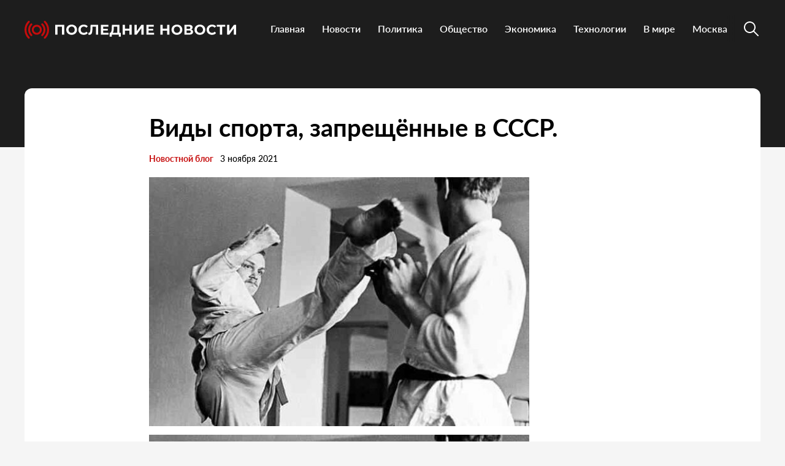

--- FILE ---
content_type: text/html; charset=UTF-8
request_url: https://poslednie-news.ru/blog/43526817041/
body_size: 14778
content:
<!doctype html>
<html lang="ru-RU">
<head>
	<meta charset="UTF-8">
	<meta name="viewport" content="width=device-width, initial-scale=1">
	<link rel="profile" href="https://gmpg.org/xfn/11">

	<meta name='robots' content='index, follow, max-image-preview:large, max-snippet:-1, max-video-preview:-1' />
	<style>img:is([sizes="auto" i], [sizes^="auto," i]) { contain-intrinsic-size: 3000px 1500px }</style>
	
	<!-- This site is optimized with the Yoast SEO plugin v25.3.1 - https://yoast.com/wordpress/plugins/seo/ -->
	<title>Виды спорта, запрещённые в СССР. - Poslednie-News.ru</title>
	<link rel="canonical" href="https://poslednie-news.ru/blog/43526817041/" />
	<meta property="og:locale" content="ru_RU" />
	<meta property="og:type" content="article" />
	<meta property="og:title" content="Виды спорта, запрещённые в СССР. - Poslednie-News.ru" />
	<meta property="og:description" content="Так, друзья — сегодня будет большой и интересный, а также давно задуманный мною пост про запрещённые в СССР виды спорта. Как вы знаете — советская пропаганда позиционировала СССР как невероятно спортивное государство, но в общем-то &quot;спортивность&quot; советских граждан одной пропагандой и - 3 ноября - 43526817041 - Медиаплатформа МирТесен" />
	<meta property="og:url" content="https://poslednie-news.ru/blog/43526817041/" />
	<meta property="og:site_name" content="Poslednie-News.ru" />
	<meta property="article:published_time" content="2021-11-03T10:09:42+00:00" />
	<meta property="article:modified_time" content="2022-07-17T17:22:45+00:00" />
	<meta property="og:image" content="https://poslednie-news.ru/wp-content/uploads/2021/11/bp-34.jpg" />
	<meta property="og:image:width" content="620" />
	<meta property="og:image:height" content="406" />
	<meta property="og:image:type" content="image/jpeg" />
	<meta name="author" content="admin" />
	<meta name="twitter:card" content="summary_large_image" />
	<meta name="twitter:label1" content="Написано автором" />
	<meta name="twitter:data1" content="admin" />
	<script type="application/ld+json" class="yoast-schema-graph">{"@context":"https://schema.org","@graph":[{"@type":"Article","@id":"https://poslednie-news.ru/blog/43526817041/#article","isPartOf":{"@id":"https://poslednie-news.ru/blog/43526817041/"},"author":{"name":"admin","@id":"https://poslednie-news.ru/#/schema/person/137f676b58b7dd23355d9bceea2a9dd0"},"headline":"Виды спорта, запрещённые в СССР.","datePublished":"2021-11-03T10:09:42+00:00","dateModified":"2022-07-17T17:22:45+00:00","mainEntityOfPage":{"@id":"https://poslednie-news.ru/blog/43526817041/"},"wordCount":1211,"publisher":{"@id":"https://poslednie-news.ru/#organization"},"image":{"@id":"https://poslednie-news.ru/blog/43526817041/#primaryimage"},"thumbnailUrl":"https://poslednie-news.ru/wp-content/uploads/2021/11/bp-34.jpg","articleSection":["Новостной блог"],"inLanguage":"ru-RU"},{"@type":"WebPage","@id":"https://poslednie-news.ru/blog/43526817041/","url":"https://poslednie-news.ru/blog/43526817041/","name":"Виды спорта, запрещённые в СССР. - Poslednie-News.ru","isPartOf":{"@id":"https://poslednie-news.ru/#website"},"primaryImageOfPage":{"@id":"https://poslednie-news.ru/blog/43526817041/#primaryimage"},"image":{"@id":"https://poslednie-news.ru/blog/43526817041/#primaryimage"},"thumbnailUrl":"https://poslednie-news.ru/wp-content/uploads/2021/11/bp-34.jpg","datePublished":"2021-11-03T10:09:42+00:00","dateModified":"2022-07-17T17:22:45+00:00","breadcrumb":{"@id":"https://poslednie-news.ru/blog/43526817041/#breadcrumb"},"inLanguage":"ru-RU","potentialAction":[{"@type":"ReadAction","target":["https://poslednie-news.ru/blog/43526817041/"]}]},{"@type":"ImageObject","inLanguage":"ru-RU","@id":"https://poslednie-news.ru/blog/43526817041/#primaryimage","url":"https://poslednie-news.ru/wp-content/uploads/2021/11/bp-34.jpg","contentUrl":"https://poslednie-news.ru/wp-content/uploads/2021/11/bp-34.jpg","width":620,"height":406},{"@type":"BreadcrumbList","@id":"https://poslednie-news.ru/blog/43526817041/#breadcrumb","itemListElement":[{"@type":"ListItem","position":1,"name":"Главная страница","item":"https://poslednie-news.ru/"},{"@type":"ListItem","position":2,"name":"Виды спорта, запрещённые в СССР."}]},{"@type":"WebSite","@id":"https://poslednie-news.ru/#website","url":"https://poslednie-news.ru/","name":"Poslednie-News.ru","description":"Последние новости","publisher":{"@id":"https://poslednie-news.ru/#organization"},"potentialAction":[{"@type":"SearchAction","target":{"@type":"EntryPoint","urlTemplate":"https://poslednie-news.ru/?s={search_term_string}"},"query-input":{"@type":"PropertyValueSpecification","valueRequired":true,"valueName":"search_term_string"}}],"inLanguage":"ru-RU"},{"@type":"Organization","@id":"https://poslednie-news.ru/#organization","name":"Poslednie-News.ru","url":"https://poslednie-news.ru/","logo":{"@type":"ImageObject","inLanguage":"ru-RU","@id":"https://poslednie-news.ru/#/schema/logo/image/","url":"https://poslednie-news.ru/wp-content/uploads/2022/08/logo.svg","contentUrl":"https://poslednie-news.ru/wp-content/uploads/2022/08/logo.svg","width":348,"height":41,"caption":"Poslednie-News.ru"},"image":{"@id":"https://poslednie-news.ru/#/schema/logo/image/"}},{"@type":"Person","@id":"https://poslednie-news.ru/#/schema/person/137f676b58b7dd23355d9bceea2a9dd0","name":"admin","image":{"@type":"ImageObject","inLanguage":"ru-RU","@id":"https://poslednie-news.ru/#/schema/person/image/","url":"https://secure.gravatar.com/avatar/039454948260dee16a76174630069ee0484c8a119b71f36fbf9f95ab08f3fb9e?s=96&d=mm&r=g","contentUrl":"https://secure.gravatar.com/avatar/039454948260dee16a76174630069ee0484c8a119b71f36fbf9f95ab08f3fb9e?s=96&d=mm&r=g","caption":"admin"},"url":"https://poslednie-news.ru/author/admin/"}]}</script>
	<!-- / Yoast SEO plugin. -->


<link rel="alternate" type="application/rss+xml" title="Poslednie-News.ru &raquo; Лента" href="https://poslednie-news.ru/feed/" />
<link rel="alternate" type="application/rss+xml" title="Poslednie-News.ru &raquo; Лента комментариев" href="https://poslednie-news.ru/comments/feed/" />
<script>
window._wpemojiSettings = {"baseUrl":"https:\/\/s.w.org\/images\/core\/emoji\/16.0.1\/72x72\/","ext":".png","svgUrl":"https:\/\/s.w.org\/images\/core\/emoji\/16.0.1\/svg\/","svgExt":".svg","source":{"concatemoji":"https:\/\/poslednie-news.ru\/wp-includes\/js\/wp-emoji-release.min.js?ver=6.8.3"}};
/*! This file is auto-generated */
!function(s,n){var o,i,e;function c(e){try{var t={supportTests:e,timestamp:(new Date).valueOf()};sessionStorage.setItem(o,JSON.stringify(t))}catch(e){}}function p(e,t,n){e.clearRect(0,0,e.canvas.width,e.canvas.height),e.fillText(t,0,0);var t=new Uint32Array(e.getImageData(0,0,e.canvas.width,e.canvas.height).data),a=(e.clearRect(0,0,e.canvas.width,e.canvas.height),e.fillText(n,0,0),new Uint32Array(e.getImageData(0,0,e.canvas.width,e.canvas.height).data));return t.every(function(e,t){return e===a[t]})}function u(e,t){e.clearRect(0,0,e.canvas.width,e.canvas.height),e.fillText(t,0,0);for(var n=e.getImageData(16,16,1,1),a=0;a<n.data.length;a++)if(0!==n.data[a])return!1;return!0}function f(e,t,n,a){switch(t){case"flag":return n(e,"\ud83c\udff3\ufe0f\u200d\u26a7\ufe0f","\ud83c\udff3\ufe0f\u200b\u26a7\ufe0f")?!1:!n(e,"\ud83c\udde8\ud83c\uddf6","\ud83c\udde8\u200b\ud83c\uddf6")&&!n(e,"\ud83c\udff4\udb40\udc67\udb40\udc62\udb40\udc65\udb40\udc6e\udb40\udc67\udb40\udc7f","\ud83c\udff4\u200b\udb40\udc67\u200b\udb40\udc62\u200b\udb40\udc65\u200b\udb40\udc6e\u200b\udb40\udc67\u200b\udb40\udc7f");case"emoji":return!a(e,"\ud83e\udedf")}return!1}function g(e,t,n,a){var r="undefined"!=typeof WorkerGlobalScope&&self instanceof WorkerGlobalScope?new OffscreenCanvas(300,150):s.createElement("canvas"),o=r.getContext("2d",{willReadFrequently:!0}),i=(o.textBaseline="top",o.font="600 32px Arial",{});return e.forEach(function(e){i[e]=t(o,e,n,a)}),i}function t(e){var t=s.createElement("script");t.src=e,t.defer=!0,s.head.appendChild(t)}"undefined"!=typeof Promise&&(o="wpEmojiSettingsSupports",i=["flag","emoji"],n.supports={everything:!0,everythingExceptFlag:!0},e=new Promise(function(e){s.addEventListener("DOMContentLoaded",e,{once:!0})}),new Promise(function(t){var n=function(){try{var e=JSON.parse(sessionStorage.getItem(o));if("object"==typeof e&&"number"==typeof e.timestamp&&(new Date).valueOf()<e.timestamp+604800&&"object"==typeof e.supportTests)return e.supportTests}catch(e){}return null}();if(!n){if("undefined"!=typeof Worker&&"undefined"!=typeof OffscreenCanvas&&"undefined"!=typeof URL&&URL.createObjectURL&&"undefined"!=typeof Blob)try{var e="postMessage("+g.toString()+"("+[JSON.stringify(i),f.toString(),p.toString(),u.toString()].join(",")+"));",a=new Blob([e],{type:"text/javascript"}),r=new Worker(URL.createObjectURL(a),{name:"wpTestEmojiSupports"});return void(r.onmessage=function(e){c(n=e.data),r.terminate(),t(n)})}catch(e){}c(n=g(i,f,p,u))}t(n)}).then(function(e){for(var t in e)n.supports[t]=e[t],n.supports.everything=n.supports.everything&&n.supports[t],"flag"!==t&&(n.supports.everythingExceptFlag=n.supports.everythingExceptFlag&&n.supports[t]);n.supports.everythingExceptFlag=n.supports.everythingExceptFlag&&!n.supports.flag,n.DOMReady=!1,n.readyCallback=function(){n.DOMReady=!0}}).then(function(){return e}).then(function(){var e;n.supports.everything||(n.readyCallback(),(e=n.source||{}).concatemoji?t(e.concatemoji):e.wpemoji&&e.twemoji&&(t(e.twemoji),t(e.wpemoji)))}))}((window,document),window._wpemojiSettings);
</script>
<style id='wp-emoji-styles-inline-css'>

	img.wp-smiley, img.emoji {
		display: inline !important;
		border: none !important;
		box-shadow: none !important;
		height: 1em !important;
		width: 1em !important;
		margin: 0 0.07em !important;
		vertical-align: -0.1em !important;
		background: none !important;
		padding: 0 !important;
	}
</style>
<link rel='stylesheet' id='wp-block-library-css' href='https://poslednie-news.ru/wp-includes/css/dist/block-library/style.min.css?ver=6.8.3' media='all' />
<style id='classic-theme-styles-inline-css'>
/*! This file is auto-generated */
.wp-block-button__link{color:#fff;background-color:#32373c;border-radius:9999px;box-shadow:none;text-decoration:none;padding:calc(.667em + 2px) calc(1.333em + 2px);font-size:1.125em}.wp-block-file__button{background:#32373c;color:#fff;text-decoration:none}
</style>
<style id='global-styles-inline-css'>
:root{--wp--preset--aspect-ratio--square: 1;--wp--preset--aspect-ratio--4-3: 4/3;--wp--preset--aspect-ratio--3-4: 3/4;--wp--preset--aspect-ratio--3-2: 3/2;--wp--preset--aspect-ratio--2-3: 2/3;--wp--preset--aspect-ratio--16-9: 16/9;--wp--preset--aspect-ratio--9-16: 9/16;--wp--preset--color--black: #000000;--wp--preset--color--cyan-bluish-gray: #abb8c3;--wp--preset--color--white: #ffffff;--wp--preset--color--pale-pink: #f78da7;--wp--preset--color--vivid-red: #cf2e2e;--wp--preset--color--luminous-vivid-orange: #ff6900;--wp--preset--color--luminous-vivid-amber: #fcb900;--wp--preset--color--light-green-cyan: #7bdcb5;--wp--preset--color--vivid-green-cyan: #00d084;--wp--preset--color--pale-cyan-blue: #8ed1fc;--wp--preset--color--vivid-cyan-blue: #0693e3;--wp--preset--color--vivid-purple: #9b51e0;--wp--preset--gradient--vivid-cyan-blue-to-vivid-purple: linear-gradient(135deg,rgba(6,147,227,1) 0%,rgb(155,81,224) 100%);--wp--preset--gradient--light-green-cyan-to-vivid-green-cyan: linear-gradient(135deg,rgb(122,220,180) 0%,rgb(0,208,130) 100%);--wp--preset--gradient--luminous-vivid-amber-to-luminous-vivid-orange: linear-gradient(135deg,rgba(252,185,0,1) 0%,rgba(255,105,0,1) 100%);--wp--preset--gradient--luminous-vivid-orange-to-vivid-red: linear-gradient(135deg,rgba(255,105,0,1) 0%,rgb(207,46,46) 100%);--wp--preset--gradient--very-light-gray-to-cyan-bluish-gray: linear-gradient(135deg,rgb(238,238,238) 0%,rgb(169,184,195) 100%);--wp--preset--gradient--cool-to-warm-spectrum: linear-gradient(135deg,rgb(74,234,220) 0%,rgb(151,120,209) 20%,rgb(207,42,186) 40%,rgb(238,44,130) 60%,rgb(251,105,98) 80%,rgb(254,248,76) 100%);--wp--preset--gradient--blush-light-purple: linear-gradient(135deg,rgb(255,206,236) 0%,rgb(152,150,240) 100%);--wp--preset--gradient--blush-bordeaux: linear-gradient(135deg,rgb(254,205,165) 0%,rgb(254,45,45) 50%,rgb(107,0,62) 100%);--wp--preset--gradient--luminous-dusk: linear-gradient(135deg,rgb(255,203,112) 0%,rgb(199,81,192) 50%,rgb(65,88,208) 100%);--wp--preset--gradient--pale-ocean: linear-gradient(135deg,rgb(255,245,203) 0%,rgb(182,227,212) 50%,rgb(51,167,181) 100%);--wp--preset--gradient--electric-grass: linear-gradient(135deg,rgb(202,248,128) 0%,rgb(113,206,126) 100%);--wp--preset--gradient--midnight: linear-gradient(135deg,rgb(2,3,129) 0%,rgb(40,116,252) 100%);--wp--preset--font-size--small: 13px;--wp--preset--font-size--medium: 20px;--wp--preset--font-size--large: 36px;--wp--preset--font-size--x-large: 42px;--wp--preset--spacing--20: 0.44rem;--wp--preset--spacing--30: 0.67rem;--wp--preset--spacing--40: 1rem;--wp--preset--spacing--50: 1.5rem;--wp--preset--spacing--60: 2.25rem;--wp--preset--spacing--70: 3.38rem;--wp--preset--spacing--80: 5.06rem;--wp--preset--shadow--natural: 6px 6px 9px rgba(0, 0, 0, 0.2);--wp--preset--shadow--deep: 12px 12px 50px rgba(0, 0, 0, 0.4);--wp--preset--shadow--sharp: 6px 6px 0px rgba(0, 0, 0, 0.2);--wp--preset--shadow--outlined: 6px 6px 0px -3px rgba(255, 255, 255, 1), 6px 6px rgba(0, 0, 0, 1);--wp--preset--shadow--crisp: 6px 6px 0px rgba(0, 0, 0, 1);}:where(.is-layout-flex){gap: 0.5em;}:where(.is-layout-grid){gap: 0.5em;}body .is-layout-flex{display: flex;}.is-layout-flex{flex-wrap: wrap;align-items: center;}.is-layout-flex > :is(*, div){margin: 0;}body .is-layout-grid{display: grid;}.is-layout-grid > :is(*, div){margin: 0;}:where(.wp-block-columns.is-layout-flex){gap: 2em;}:where(.wp-block-columns.is-layout-grid){gap: 2em;}:where(.wp-block-post-template.is-layout-flex){gap: 1.25em;}:where(.wp-block-post-template.is-layout-grid){gap: 1.25em;}.has-black-color{color: var(--wp--preset--color--black) !important;}.has-cyan-bluish-gray-color{color: var(--wp--preset--color--cyan-bluish-gray) !important;}.has-white-color{color: var(--wp--preset--color--white) !important;}.has-pale-pink-color{color: var(--wp--preset--color--pale-pink) !important;}.has-vivid-red-color{color: var(--wp--preset--color--vivid-red) !important;}.has-luminous-vivid-orange-color{color: var(--wp--preset--color--luminous-vivid-orange) !important;}.has-luminous-vivid-amber-color{color: var(--wp--preset--color--luminous-vivid-amber) !important;}.has-light-green-cyan-color{color: var(--wp--preset--color--light-green-cyan) !important;}.has-vivid-green-cyan-color{color: var(--wp--preset--color--vivid-green-cyan) !important;}.has-pale-cyan-blue-color{color: var(--wp--preset--color--pale-cyan-blue) !important;}.has-vivid-cyan-blue-color{color: var(--wp--preset--color--vivid-cyan-blue) !important;}.has-vivid-purple-color{color: var(--wp--preset--color--vivid-purple) !important;}.has-black-background-color{background-color: var(--wp--preset--color--black) !important;}.has-cyan-bluish-gray-background-color{background-color: var(--wp--preset--color--cyan-bluish-gray) !important;}.has-white-background-color{background-color: var(--wp--preset--color--white) !important;}.has-pale-pink-background-color{background-color: var(--wp--preset--color--pale-pink) !important;}.has-vivid-red-background-color{background-color: var(--wp--preset--color--vivid-red) !important;}.has-luminous-vivid-orange-background-color{background-color: var(--wp--preset--color--luminous-vivid-orange) !important;}.has-luminous-vivid-amber-background-color{background-color: var(--wp--preset--color--luminous-vivid-amber) !important;}.has-light-green-cyan-background-color{background-color: var(--wp--preset--color--light-green-cyan) !important;}.has-vivid-green-cyan-background-color{background-color: var(--wp--preset--color--vivid-green-cyan) !important;}.has-pale-cyan-blue-background-color{background-color: var(--wp--preset--color--pale-cyan-blue) !important;}.has-vivid-cyan-blue-background-color{background-color: var(--wp--preset--color--vivid-cyan-blue) !important;}.has-vivid-purple-background-color{background-color: var(--wp--preset--color--vivid-purple) !important;}.has-black-border-color{border-color: var(--wp--preset--color--black) !important;}.has-cyan-bluish-gray-border-color{border-color: var(--wp--preset--color--cyan-bluish-gray) !important;}.has-white-border-color{border-color: var(--wp--preset--color--white) !important;}.has-pale-pink-border-color{border-color: var(--wp--preset--color--pale-pink) !important;}.has-vivid-red-border-color{border-color: var(--wp--preset--color--vivid-red) !important;}.has-luminous-vivid-orange-border-color{border-color: var(--wp--preset--color--luminous-vivid-orange) !important;}.has-luminous-vivid-amber-border-color{border-color: var(--wp--preset--color--luminous-vivid-amber) !important;}.has-light-green-cyan-border-color{border-color: var(--wp--preset--color--light-green-cyan) !important;}.has-vivid-green-cyan-border-color{border-color: var(--wp--preset--color--vivid-green-cyan) !important;}.has-pale-cyan-blue-border-color{border-color: var(--wp--preset--color--pale-cyan-blue) !important;}.has-vivid-cyan-blue-border-color{border-color: var(--wp--preset--color--vivid-cyan-blue) !important;}.has-vivid-purple-border-color{border-color: var(--wp--preset--color--vivid-purple) !important;}.has-vivid-cyan-blue-to-vivid-purple-gradient-background{background: var(--wp--preset--gradient--vivid-cyan-blue-to-vivid-purple) !important;}.has-light-green-cyan-to-vivid-green-cyan-gradient-background{background: var(--wp--preset--gradient--light-green-cyan-to-vivid-green-cyan) !important;}.has-luminous-vivid-amber-to-luminous-vivid-orange-gradient-background{background: var(--wp--preset--gradient--luminous-vivid-amber-to-luminous-vivid-orange) !important;}.has-luminous-vivid-orange-to-vivid-red-gradient-background{background: var(--wp--preset--gradient--luminous-vivid-orange-to-vivid-red) !important;}.has-very-light-gray-to-cyan-bluish-gray-gradient-background{background: var(--wp--preset--gradient--very-light-gray-to-cyan-bluish-gray) !important;}.has-cool-to-warm-spectrum-gradient-background{background: var(--wp--preset--gradient--cool-to-warm-spectrum) !important;}.has-blush-light-purple-gradient-background{background: var(--wp--preset--gradient--blush-light-purple) !important;}.has-blush-bordeaux-gradient-background{background: var(--wp--preset--gradient--blush-bordeaux) !important;}.has-luminous-dusk-gradient-background{background: var(--wp--preset--gradient--luminous-dusk) !important;}.has-pale-ocean-gradient-background{background: var(--wp--preset--gradient--pale-ocean) !important;}.has-electric-grass-gradient-background{background: var(--wp--preset--gradient--electric-grass) !important;}.has-midnight-gradient-background{background: var(--wp--preset--gradient--midnight) !important;}.has-small-font-size{font-size: var(--wp--preset--font-size--small) !important;}.has-medium-font-size{font-size: var(--wp--preset--font-size--medium) !important;}.has-large-font-size{font-size: var(--wp--preset--font-size--large) !important;}.has-x-large-font-size{font-size: var(--wp--preset--font-size--x-large) !important;}
:where(.wp-block-post-template.is-layout-flex){gap: 1.25em;}:where(.wp-block-post-template.is-layout-grid){gap: 1.25em;}
:where(.wp-block-columns.is-layout-flex){gap: 2em;}:where(.wp-block-columns.is-layout-grid){gap: 2em;}
:root :where(.wp-block-pullquote){font-size: 1.5em;line-height: 1.6;}
</style>
<link rel='stylesheet' id='poslidnie_novosti-style-css' href='https://poslednie-news.ru/wp-content/themes/poslidnie_novosti/style.css?ver=1.0.0' media='all' />
<link rel='stylesheet' id='boo-grid-4.6-css' href='https://poslednie-news.ru/wp-content/themes/poslidnie_novosti/bootstrap-grid.min.css?ver=1.0.0' media='all' />
<link rel='stylesheet' id='fancybox-css-css' href='https://poslednie-news.ru/wp-content/themes/poslidnie_novosti/js/jquery.fancybox.min.css?ver=1.0.0' media='all' />
<script src="https://poslednie-news.ru/wp-includes/js/jquery/jquery.min.js?ver=3.7.1" id="jquery-core-js"></script>
<script src="https://poslednie-news.ru/wp-includes/js/jquery/jquery-migrate.min.js?ver=3.4.1" id="jquery-migrate-js"></script>
<link rel="https://api.w.org/" href="https://poslednie-news.ru/wp-json/" /><link rel="alternate" title="JSON" type="application/json" href="https://poslednie-news.ru/wp-json/wp/v2/posts/9634" /><link rel="EditURI" type="application/rsd+xml" title="RSD" href="https://poslednie-news.ru/xmlrpc.php?rsd" />
<meta name="generator" content="WordPress 6.8.3" />
<link rel='shortlink' href='https://poslednie-news.ru/?p=9634' />
<link rel="alternate" title="oEmbed (JSON)" type="application/json+oembed" href="https://poslednie-news.ru/wp-json/oembed/1.0/embed?url=https%3A%2F%2Fposlednie-news.ru%2Fblog%2F43526817041%2F" />
<link rel="alternate" title="oEmbed (XML)" type="text/xml+oembed" href="https://poslednie-news.ru/wp-json/oembed/1.0/embed?url=https%3A%2F%2Fposlednie-news.ru%2Fblog%2F43526817041%2F&#038;format=xml" />
<link rel="icon" href="https://poslednie-news.ru/wp-content/uploads/2022/08/fav.png" sizes="32x32" />
<link rel="icon" href="https://poslednie-news.ru/wp-content/uploads/2022/08/fav.png" sizes="192x192" />
<link rel="apple-touch-icon" href="https://poslednie-news.ru/wp-content/uploads/2022/08/fav.png" />
<meta name="msapplication-TileImage" content="https://poslednie-news.ru/wp-content/uploads/2022/08/fav.png" />
</head>

<body class="wp-singular post-template-default single single-post postid-9634 single-format-standard wp-custom-logo wp-theme-poslidnie_novosti">

	
<div id="page" class="site">

<header class="compensate-for-scrollbar">
	<div class="container relative">
		<div class="d-flex align-items-center justify-content-between">
			<div class="site-branding flex-md-shrink-0 mr-3">
				<a href="https://poslednie-news.ru/" class="custom-logo-link" rel="home"><img width="348" height="41" src="https://poslednie-news.ru/wp-content/uploads/2022/08/logo.svg" class="custom-logo" alt="Poslednie-News.ru" decoding="async" /></a>			</div>
			<div class="menu_inner">
				<div>
					<div class="d-flex align-items-center">
						<nav>
							<div class="menu-menu-1-container"><ul id="menu-menu-1" class="d-flex"><li id="menu-item-81631" class="menu-item menu-item-type-custom menu-item-object-custom menu-item-home menu-item-81631"><a href="https://poslednie-news.ru">Главная</a></li>
<li id="menu-item-81632" class="menu-item menu-item-type-taxonomy menu-item-object-category current-post-ancestor current-menu-parent current-post-parent menu-item-81632"><a href="https://poslednie-news.ru/blog/">Новости</a></li>
<li id="menu-item-91347" class="menu-item menu-item-type-taxonomy menu-item-object-category menu-item-91347"><a href="https://poslednie-news.ru/politics/">Политика</a></li>
<li id="menu-item-91346" class="menu-item menu-item-type-taxonomy menu-item-object-category menu-item-91346"><a href="https://poslednie-news.ru/society/">Общество</a></li>
<li id="menu-item-91349" class="menu-item menu-item-type-taxonomy menu-item-object-category menu-item-91349"><a href="https://poslednie-news.ru/economics/">Экономика</a></li>
<li id="menu-item-91348" class="menu-item menu-item-type-taxonomy menu-item-object-category menu-item-91348"><a href="https://poslednie-news.ru/it/">Технологии</a></li>
<li id="menu-item-91342" class="menu-item menu-item-type-taxonomy menu-item-object-category menu-item-91342"><a href="https://poslednie-news.ru/world/">В мире</a></li>
<li id="menu-item-91344" class="menu-item menu-item-type-taxonomy menu-item-object-category menu-item-91344"><a href="https://poslednie-news.ru/moscow/">Москва</a></li>
</ul></div>						</nav>
						<div class="d-md-none d-block">
							<div class="burger"><span></span></div>
						</div>
						<div class="search_column">
							<div class="d-flex justify-content-end wrap_search h-100">
    <div class="search_panel">
        <form role="search" method="get" id="searchform" class="searchform d-flex" action="https://poslednie-news.ru/">
                <input type="text" value="" name="s" id="s" placeholder="Найти новость..." required/>
                <label for="searchsubmit" class="s-submit d-flex align-items-center">
                    <svg width="24" height="24" viewBox="0 0 24 24" fill="none" xmlns="http://www.w3.org/2000/svg"><path d="M8.33954 0.0510674C6.25773 0.313778 4.28845 1.28487 2.79274 2.78139C-0.0392714 5.61022 -0.79885 9.90273 0.889103 13.4822C2.28166 16.4424 5.06679 18.4878 8.25983 18.91C10.6323 19.2196 13.0564 18.6097 14.9976 17.2164C15.2273 17.0522 15.4336 16.9162 15.4524 16.9162C15.4711 16.9162 17.0419 18.469 18.9361 20.3596C22.5699 23.9953 22.5746 23.9953 22.9919 24C23.1982 24 23.6061 23.8311 23.7281 23.6904C23.864 23.5356 24 23.1884 24 22.9914C24 22.5739 23.9953 22.5692 20.3615 18.9334C18.472 17.0382 16.92 15.4713 16.92 15.4525C16.92 15.4337 17.0559 15.2273 17.2247 14.9881C18.3876 13.3414 18.9783 11.5071 18.983 9.51805C18.983 6.94723 17.9984 4.56876 16.1838 2.76262C14.7491 1.33648 12.9861 0.435752 10.9652 0.0979805C10.3276 -0.0099187 9.00535 -0.0333755 8.33954 0.0510674ZM10.5901 2.06831C12.7282 2.41547 14.5522 3.56952 15.7103 5.31467C16.573 6.61415 16.9715 7.91364 16.9762 9.45706C16.9762 10.203 16.9247 10.6533 16.7559 11.3336C16.0948 13.9748 13.9801 16.0905 11.3403 16.752C10.6605 16.9209 10.2104 16.9725 9.46484 16.9725C7.92224 16.9678 6.62346 16.569 5.32467 15.7058C3.25693 14.3313 2.00972 11.9997 2.00972 9.4899C2.00972 8.23264 2.2676 7.17242 2.85369 6.03713C3.80082 4.20284 5.48878 2.83768 7.51901 2.25127C8.37705 2.00733 9.70397 1.92758 10.5901 2.06831Z"/></svg>
                    <input type="submit" id="searchsubmit" value="" />
                </label>
        </form>
    </div>
    <div class="s-icon d-flex">
    	
        <svg class="loop-icon" width="24" height="24" viewBox="0 0 24 24" fill="none" xmlns="http://www.w3.org/2000/svg"><path d="M8.33954 0.0510674C6.25773 0.313778 4.28845 1.28487 2.79274 2.78139C-0.0392714 5.61022 -0.79885 9.90273 0.889103 13.4822C2.28166 16.4424 5.06679 18.4878 8.25983 18.91C10.6323 19.2196 13.0564 18.6097 14.9976 17.2164C15.2273 17.0522 15.4336 16.9162 15.4524 16.9162C15.4711 16.9162 17.0419 18.469 18.9361 20.3596C22.5699 23.9953 22.5746 23.9953 22.9919 24C23.1982 24 23.6061 23.8311 23.7281 23.6904C23.864 23.5356 24 23.1884 24 22.9914C24 22.5739 23.9953 22.5692 20.3615 18.9334C18.472 17.0382 16.92 15.4713 16.92 15.4525C16.92 15.4337 17.0559 15.2273 17.2247 14.9881C18.3876 13.3414 18.9783 11.5071 18.983 9.51805C18.983 6.94723 17.9984 4.56876 16.1838 2.76262C14.7491 1.33648 12.9861 0.435752 10.9652 0.0979805C10.3276 -0.0099187 9.00535 -0.0333755 8.33954 0.0510674ZM10.5901 2.06831C12.7282 2.41547 14.5522 3.56952 15.7103 5.31467C16.573 6.61415 16.9715 7.91364 16.9762 9.45706C16.9762 10.203 16.9247 10.6533 16.7559 11.3336C16.0948 13.9748 13.9801 16.0905 11.3403 16.752C10.6605 16.9209 10.2104 16.9725 9.46484 16.9725C7.92224 16.9678 6.62346 16.569 5.32467 15.7058C3.25693 14.3313 2.00972 11.9997 2.00972 9.4899C2.00972 8.23264 2.2676 7.17242 2.85369 6.03713C3.80082 4.20284 5.48878 2.83768 7.51901 2.25127C8.37705 2.00733 9.70397 1.92758 10.5901 2.06831Z"/></svg>

        <svg xmlns="http://www.w3.org/2000/svg" x="0" y="0" viewBox="0 0 311 311.07733" xml:space="preserve" class="loop-icon_close"><path xmlns="http://www.w3.org/2000/svg" d="m16.035156 311.078125c-4.097656 0-8.195312-1.558594-11.308594-4.695313-6.25-6.25-6.25-16.382812 0-22.632812l279.0625-279.0625c6.25-6.25 16.382813-6.25 22.632813 0s6.25 16.382812 0 22.636719l-279.058594 279.058593c-3.136719 3.117188-7.234375 4.695313-11.328125 4.695313zm0 0" data-original="#000" class=""></path><path xmlns="http://www.w3.org/2000/svg" d="m295.117188 311.078125c-4.097657 0-8.191407-1.558594-11.308594-4.695313l-279.082032-279.058593c-6.25-6.253907-6.25-16.386719 0-22.636719s16.382813-6.25 22.636719 0l279.058594 279.0625c6.25 6.25 6.25 16.382812 0 22.632812-3.136719 3.117188-7.230469 4.695313-11.304687 4.695313zm0 0" data-original="#000" class=""></path></svg>
    </div>
</div>						</div>
					</div>
				</div>
			</div>
		</div>
	</div>
</header>

<main>
	<div class="container">
		<article class="single_post">
			<div>
									<h1>Виды спорта, запрещённые в СССР.</h1>					<div class="single_meta d-flex align-items-center flex-wrap">
						<div><a class="cat-name" href="https://poslednie-news.ru/blog/">Новостной блог</a></div>
						<div class="date_post">3 ноября 2021</div>
					</div>
					<div class="mb-2">
						<img width="620" height="406" src="https://poslednie-news.ru/wp-content/uploads/2021/11/bp-34.jpg" class="attachment-large size-large wp-post-image" alt="" decoding="async" fetchpriority="high" />					</div>
					
					<div class="content_acticle">
						<div class="blog-post__text" itemprop="articleBody">
<div class="ui-rss-img-first">
<p><img decoding="async" class="POST_IMAGE " src="https://poslednie-news.ru/wp-content/uploads/2021/11/bp-34.jpg" alt="Виды спорта, запрещённые в СССР." width="620" height="auto" loading="lazy"/></p>
</div>
<div class="ui-rss-text">
<p><img decoding="async" class="POST_IMAGE " src="https://poslednie-news.ru/wp-content/uploads/2021/11/bp-34.jpg" title="" lazy="" alt="Виды спорта, запрещённые в СССР." width="620" height="auto" loading="lazy"/></p>
<p>Так, друзья — сегодня будет большой и интересный, а также давно задуманный мною пост про запрещённые <b><a rel="nofollow noopener" href="https://mirovich.media/tag/СССР" target="_blank">в СССР</a></b> виды спорта. Как вы знаете — советская пропаганда позиционировала СССР как невероятно спортивное государство, но в общем-то &#171;спортивность&#187; советских граждан одной пропагандой и ограничивалось. Чтобы заниматься спортом всю жизнь — нужно иметь хороший рацион питания (для восстановления) и наличие свободного времени (для тренировок); и с первым, и со вторым у советских граждан было плохо — так что большинство из них ограничивались лишь спортивными секциями в институтах, после чего годам к 35-40 обзаводились <b><a rel="nofollow noopener" href="https://mirovich.media/583544.html" target="_blank">рыхлыми мешковатыми фигурами</a></b>.</p>
<p>Помимо этого, в СССР существовали и самые настоящие запрещённые виды спорта. Да-да, вы не ослышались — занятия ими были официально запрещены, не было никаких секций по их изучению, а за саму попытку заняться чем-то подобным светило наказание по советским законам. Эти виды спорта менялись (в зависимости от политической конъюнктуры) — но большинство из них были запрещёны в брежневские времена и постепенно стали переходить в разряд разрешённых только в годы Перестройки (1987-1991).</p>
<p>Итак, в сегодняшнем посте — интересный рассказ о запрещённых в СССР видах спорта.</p>
<div id="blog-post-item-text-ad" class="blog-post__text-ad"/> Обязательно заходите под кат, пишите в комментариях ваше мнение, ну и <a a="" rel="nofollow noopener" href="http://livejournal.com/friends/add.bml?user=mirovich.media" target="_blank"> <b>в друзья добавляться</b></a> не забывайте. И да, на <a rel="nofollow noopener" href="https://www.youtube.com/c/MirovichMedia" target="_blank"><b>ютуб-канал</b></a> конечно же тоже подписывайтесь)</p>
<p><span style="font-size:1.4em;"><b>1. Карате.</b></span></p>
<p>В СССР образца 1970-80-х годов карате и некоторые другие &#171;ударные&#187; боевые искусства находились под официальным запретом. Разрешены (и изучались) бокс, различные виды борьбы (самбо, дзюдо и т.д.) — но вот карате было под официальным запретом сперва с 1973 года, а затем после небольшого периода &#171;оттепели&#187; — с 1981 года и практически до самого конца СССР.</p>
<p><img decoding="async" class="POST_IMAGE " src="https://poslednie-news.ru/wp-content/uploads/2021/11/bp-35.jpg" lazy="" alt="Виды спорта, запрещённые в СССР." width="620" height="auto" loading="lazy"/></p>
<p>Почему карате было запрещено? Официальной причиной было якобы то, что карате (как новый и интересный вид спорта) оттягивает на себя спортсменов из футбола, воллейбола, хоккея, дзюдо и бокса. Но многие считают реальной причиной другое — в восьмидесятые годы якобы было множество уличных драк и разборок, участники которых применяли карате, что часто приводило к летальным исходам. Нередко каратисты подрабатывали и в теневом бизнесе — помогали охранять <b><a rel="nofollow noopener" href="https://mirovich.media/626972.html" target="_blank">подпольные цеха</a></b> по пошиву одежды, участвовали в разборках с конкурентами и так далее.</p>
<p>В общем — карате &#171;прикрыли&#187; по указке сверху. Я сам уже в постсоветские годы в школе несколько лет занимался карате и могу сказать, что ничего прям особо &#171;смертоносного&#187; в нём нет — скорее всего, советские власти попросту испугались чего-то нового, ранее им неизвестного, и по-моему проблема с &#171;криминальными каратистами&#187; была полностью преувеличена — скорее всего, её раздули из пары-тройки громких случаев.</p>
<p><span style="font-size:1.4em;"><b>2. Бодибилдинг.</b></span></p>
<p>В США и Западной Европе бодибилдинг &#171;выстрелил&#187; в шестидесятые годы — именно в то время начинал свои тренировки юный Шварценеггер, который уже в семидесятые выиграл множество престижных соревнований. В странах Запада бодибилдинг был не просто &#171;тупым качем мышц&#187;, но целой философией здорового образа жизни, правильного питания и позитивного мышления. Западные качки не курили, не пили и в целом старались вести <b><a rel="nofollow noopener" href="https://mirovich.media/601739.html" target="_blank">здоровый образ жизни</a></b>.</p>
<p><img decoding="async" class="POST_IMAGE " src="https://poslednie-news.ru/wp-content/uploads/2021/11/bp-36.jpg" lazy="" alt="Виды спорта, запрещённые в СССР." width="620" height="auto" loading="lazy"/></p>
<p>Но в СССР бодибилдинг почему-то испугал партийные элиты — видимо, строительство правильного тела не соответствовало идеалу советского человека, который должен был думать не о себе, а о партии и правительстве, о намолоте зерновых и заполнению коровников. Как итог — с 1973 года бодибилдинг был полностью запрещён, и даже само это слово в СССР не упоминалось — использовались различные эвфемизмы, вроде <i><b>&#171;атлетическая гимнастика&#187;</b></i> или в крайнем случае <i><b>&#171;культуризм&#187;</b></i>.</p>
<p>Но интерес к бодибилдингу всё равно существовал — и в стране расцветали подпольные качалки с самодельными тренажёрами. Что интересно — советские качки при помощи самодельных тренажёров (сделанных из украденных с заводов блоков, тросов и самопальных сварных каркасов) умудрялись добиться неплохой формы. Только в конце восьмидесятых бодидилдинг наконец-то разрешили.</p>
<p><span style="font-size:1.4em;"><b>3. Йога.</b></span></p>
<p>Йоги советские идеологи боялись, пожалуй, больше всего — так как йога это не только вид спорта, но и определённая философия, чего конечно очень боялась советская власть. Сперва йогой начнёт заниматься — а потом чего доброго и вовсе <b><a rel="nofollow noopener" href="https://mirovich.media/449020.html" target="_blank">коммунизм</a></b> строить не захочет)</p>
<p><img decoding="async" class="POST_IMAGE " src="https://poslednie-news.ru/wp-content/uploads/2021/11/bp-37.jpg" lazy="" alt="Виды спорта, запрещённые в СССР." width="620" height="auto" loading="lazy"/></p>
<p>Официально секций йоги в СССР не существовало, но слухи о ней ходили разнообразные, часто самые невероятные. В 1970-м году студия &#171;Киевнаучфильм&#187; показала обалдевшим советским зрителям фильм про ёогов с мистическим названием &#171;Индийские йоги — кто они?&#187; Фильм произвёл эффект разорвавшейся бомбы, про йогов начали ходить самые невероятные слухи — мол, они могут есть огонь, месяцами спать на битом стекле и без вреда для здоровья выдерживать массу проехавшего по ним автомобиля.</p>
<p>В восьмидесятые годы, не в силах справиться с растущим интересом к йоге, в СССР попытались адаптировать её для советских граждан, выхолостив из йоги всю философию и эзотерику, и оставив лишь упражнения (динамические и статические асаны). В 1982 году вышла известная книга &#171;Физическая культура индийских йогов&#187;, где авторы писали так (видимо, отвечая на массу домыслов о йоге, которые распространялись в СССР):</p>
<blockquote style="background:#f6f5eb; padding:5px"><p>Прочитав эту книгу, вы не станете завязывать себя в узел, не захотите употреблять вместо нормального завтрака смесь из бритвенных лезвий, толченого стекла и пятисантиметровых гвоздей, Не воспользуетесь для сна вместо обычной кровати ложем, утыканным острыми шипами и бутылочными осколками. Просыпаясь по утрам, вы по-прежнему будете умываться водой, а не царской водкой или синильной кислотой. Мы не будет заниматься рассмотрением этих «классических» атрибутов деятельности йогов.</p></blockquote>
<p>Полный запрет на йогу прошёл только с концом СССР — и сейчас это весьма популярный вид спорта (я отношусь к йоге именно как к спорту) на пост-советском пространстве.</p>
<p><span style="font-size:1.4em;"><b>4. Бильярд.</b></span></p>
<p>Вы наверное этого не знали — но бильярд в СССР также находился под вполне официальным запретом. Причём запрещали его несколько раз — впервые его запретили в 1920-е как &#171;развлечение богачей и пережиток прошлого&#187;. Совкам постоянно чесалось что-то запретить, они ненавидели свободное развитие общества (когда люди сами выбирают, чем им заниматься и во что играть) — и вот в 1920-е жертвой запретов пал бильярд.</p>
<p><img decoding="async" class="POST_IMAGE " src="https://poslednie-news.ru/wp-content/uploads/2021/11/bp-38.jpg" lazy="" alt="Виды спорта, запрещённые в СССР." width="620" height="auto" loading="lazy"/></p>
<p>В 1930-е бильярд снова разрешили — бильярдные столы появились во многих парках отдыха, домах культуры, начали проводиться чемпионаты, но в 1947 году он снова был запрещён — бильярд опять объявили &#171;буржуазным пережитком&#187; и приравняли к азартным играм. Только в 1989 году, уже когда СССР дышал на ладан — бильярд разрешили снова и уже навсегда.</p>
<p><span style="font-size:1.4em;"><b>5. Брейкданс.</b></span></p>
<p>Брейкданс можно отнести к спортивным видам танца (он требует хорошей физподготовки и даже включён в программу Олимпийских игр 2024 года в Париже), он появился где-то в конце 1970-х годов, но в СССР долгое время оставался под неофициальным запретом. Совки даже пытались травить брей-данс, выпуская против него всевозможные пасквили во всесоюзой прессе — особенно в различных молодёжных изданиях. Впрочем, молодёжи было по большей части пофиг — брей-дансом (или, сокращённо, брейком) всё равно занимались, пусть и полулегально.</p>
<p><img decoding="async" class="POST_IMAGE " src="https://poslednie-news.ru/wp-content/uploads/2021/11/bp-39.jpg" lazy="" alt="Виды спорта, запрещённые в СССР." width="620" height="auto" loading="lazy"/></p>
<p>Всё изменилось в годы Перестройки — на экраны вышла целая плеяда фильмов, молодые герои которых танцевали брейк — <b>&#171;Танцы на крыше&#187;</b> (1985), <b>&#171;Курьер&#187; </b>(1986), <a href="https://mirovich.media/631624.html" target="_blank" rel="noopener"><b>&#171;Выше радуги&#187; </b></a>(1986), <a href="https://mirovich.media/452566.html" target="_blank" rel="noopener"><b>&#171;Дорогая Елена Сергеевна&#187;</b> </a>(1988) и других — фактически, это легализовало брейк и стиль &#171;техно&#187;. Ультрамодным стал образ молодого человека с причёской &#171;площадка&#187;, который носит узкие тёмные очки с фосфорной обводкой, брюки-бананы с подворотами, кроссовки на липучках, таскает на плече магнитофон с музыкой &#171;Депеш мод&#187;, катается на скейте и танцует брейк.</p>
<p>Запрет на брейк-данс лично для меня относится к одним из самых непонятных — он не был &#171;азартной игрой&#187; (как бильярд), не создавал &#171;дополнительной угрозы&#187; советским ментам (как качки или каратисты), не был чем-то &#171;странным и непонятным&#187;, как йога — а был в общем-то современным танцем и пропагандой здорового образа жизни (заядлый пьяница и курильщик никогда не станцует брейк). Скорее всего — просто престарелые совки, управляющие государством, видели во всём новом опасность — что во многом в общем-то и предрешило конец СССР&#8230;</p>
<p>Такие дела.</p>
<p>А вы помните эти виды спорта в СССР? Может быть, даже занимались чем-то подобным?</p>
<p>Напишите в комментариях, интересно)</p>
<p><span style="font-size: 1.4em"><span style="font-size:1.0em;"><b><a rel="nofollow noopener" href="http://livejournal.com/friends/add.bml?user=mirovich.media" target="_blank">Добавляйтесь в друзья в ЖЖ;)</a></b></span></span><br /><span style="font-size: 1.4em;"><b><a rel="nofollow noopener" href="https://telegram.me/MirovichMedia" target="_blank">Подписывайтесь на мой канал в telegram</a></b></span><br /><span style="font-size: 1.4em;"><b><a rel="nofollow noopener" href="https://www.facebook.com/mirovichmedia" target="_blank">Подписывайтесь на меня в facebook</a></b></span><br /><span style="font-size: 1.4em;"><b><a rel="nofollow noopener" href="https://www.youtube.com/c/MirovichMedia" target="_blank">На ютуб-канал тоже подписывайтесь:)</a></b></span><br /><b><a rel="nofollow noopener" href="https://vk.com/maxim_mirovich" target="_blank">Подписывайтесь на мою страничку Вконтакте</a></b><br /><b><a rel="nofollow noopener" href="https://twitter.com/MirovichMedia" target="_blank">Подписывайтесь на мой твиттер</a></b><a href="#" target="_blank" rel="noopener"></p>
<p>_____________________________________________</p>
<p>Понравился пост? Обязательно расскажите друзьям о запрещённых в СССР видах спорта, нажав на кнопочку ниже:</p>
</div>
<p> </p>
<div id="panda_player" class="panda-player"/></div>
					</div>
							
									<script src="https://yastatic.net/share2/share.js"></script>
				<div class="ya-share2" data-curtain data-services="vkontakte,facebook,odnoklassniki,telegram,twitter,viber,whatsapp,moimir,pocket"></div>
			</div>
		</article>
		<h2 class="other_posts_title">Другие новости</h2>
			<div class="last_news other_posts">
        
                    
<div>
    <div class="wrap_news">
        <a href="https://poslednie-news.ru/blog/43889877119-2/" class="d-block">
        	<div class="thumbnail_news">
        		<img src="https://poslednie-news.ru/wp-content/uploads/https://mtdata.ru/u1/photoCEE9/20365591463-0/original.jpg#20365591463" class="attachment-large size-large wp-post-image" alt="" decoding="async" loading="lazy" />        	</div>
        </a>
        <div class="wrap_title_news">
            <a class="cat-name" href="https://poslednie-news.ru/blog/">Новостной блог</a>    		<a href="https://poslednie-news.ru/blog/43889877119-2/" class="title_news">
    			<h2>В Прикамье анестезиолог задушил забеременевшую медсестру</h2>
    		</a>
    	</div>
    </div>
</div>
<div>
    <div class="wrap_news">
        <a href="https://poslednie-news.ru/blog/43952043710-2/" class="d-block">
        	<div class="thumbnail_news">
        		<img width="620" height="466" src="https://poslednie-news.ru/wp-content/uploads/2017/03/bp.jpg" class="attachment-large size-large wp-post-image" alt="" decoding="async" loading="lazy" />        	</div>
        </a>
        <div class="wrap_title_news">
            <a class="cat-name" href="https://poslednie-news.ru/blog/">Новостной блог</a>    		<a href="https://poslednie-news.ru/blog/43952043710-2/" class="title_news">
    			<h2>Экономика Украины вошла в десятку самых несчастных</h2>
    		</a>
    	</div>
    </div>
</div>
<div>
    <div class="wrap_news">
        <a href="https://poslednie-news.ru/blog/43304034150-2/" class="d-block">
        	<div class="thumbnail_news">
        		<img src="https://poslednie-news.ru/wp-content/uploads/https://mtdata.ru/u5/photoEDCC/20598373799-0/original.jpg#20598373799" class="attachment-large size-large wp-post-image" alt="" decoding="async" loading="lazy" />        	</div>
        </a>
        <div class="wrap_title_news">
            <a class="cat-name" href="https://poslednie-news.ru/blog/">Новостной блог</a>    		<a href="https://poslednie-news.ru/blog/43304034150-2/" class="title_news">
    			<h2>Украина и Молдова готовят новую атаку на Приднестровье. Тирасполь просит Москву о помощи</h2>
    		</a>
    	</div>
    </div>
</div>
<div>
    <div class="wrap_news">
        <a href="https://poslednie-news.ru/blog/43294700330-2/" class="d-block">
        	<div class="thumbnail_news">
        		<img width="620" height="417" src="https://poslednie-news.ru/wp-content/uploads/2017/04/bp.jpg" class="attachment-large size-large wp-post-image" alt="" decoding="async" loading="lazy" />        	</div>
        </a>
        <div class="wrap_title_news">
            <a class="cat-name" href="https://poslednie-news.ru/blog/">Новостной блог</a>    		<a href="https://poslednie-news.ru/blog/43294700330-2/" class="title_news">
    			<h2>Полицейские в Киеве убивали стариков за квартиры&#8230;</h2>
    		</a>
    	</div>
    </div>
</div>                        </div>
	</div>
</main>


	<footer id="colophon" class="site-footer">
		<div class="container">
			<div class="d-flex flex-sm-nowrap flex-wrap justify-content-between align-items-center">
				<div class="mr-3 col-ld-3 col-md-4 px-0">
					<div class="site-branding">
						<a href="https://poslednie-news.ru">
							<img src="https://poslednie-news.ru/wp-content/uploads/2022/08/logo-dark.svg" class="custom-logo">
						</a>
					</div>
					<p class="my-0 site_desc">© 2026 - Последние новости</p>
				</div>
				
				<nav>
					<div class="menu-menu-2-container"><ul id="menu-menu-2" class="footer_menu d-md-flex d-none flex-wrap justify-content-end"><li id="menu-item-91291" class="menu-item menu-item-type-post_type menu-item-object-page menu-item-91291"><a href="https://poslednie-news.ru/o-sajte/">О сайте</a></li>
</ul></div>					<div class="menu-menu-3-container"><ul id="menu-menu-3" class="footer_menu d-md-none d-flex flex-wrap justify-content-end"><li id="menu-item-91292" class="menu-item menu-item-type-post_type menu-item-object-page menu-item-91292"><a href="https://poslednie-news.ru/o-sajte/">О сайте</a></li>
</ul></div>				</nav>
			</div>
		</div>
	</footer>



</div>

<script type="speculationrules">
{"prefetch":[{"source":"document","where":{"and":[{"href_matches":"\/*"},{"not":{"href_matches":["\/wp-*.php","\/wp-admin\/*","\/wp-content\/uploads\/*","\/wp-content\/*","\/wp-content\/plugins\/*","\/wp-content\/themes\/poslidnie_novosti\/*","\/*\\?(.+)"]}},{"not":{"selector_matches":"a[rel~=\"nofollow\"]"}},{"not":{"selector_matches":".no-prefetch, .no-prefetch a"}}]},"eagerness":"conservative"}]}
</script>
<script src="https://poslednie-news.ru/wp-content/themes/poslidnie_novosti/js/jquery.fancybox.min.js?ver=1.0.0" id="fancybox-js-js"></script>
<script src="https://poslednie-news.ru/wp-content/themes/poslidnie_novosti/js/ajax_loadmore.js?ver=1.0.0" id="ajax_loadmore-js-js"></script>
<script src="https://poslednie-news.ru/wp-content/themes/poslidnie_novosti/js/custom.js?ver=1.0.0" id="custom-js-js"></script>

</body>
</html>


--- FILE ---
content_type: application/javascript; charset=utf-8
request_url: https://poslednie-news.ru/wp-content/themes/poslidnie_novosti/js/ajax_loadmore.js?ver=1.0.0
body_size: 542
content:
jQuery(function($){

    // get JSON url
    var WpJsonUrl = document.querySelector('link[rel="https://api.w.org/"]').href
    // then take out the '/wp-json/' part
    var homeurl = WpJsonUrl.replace('/wp-json/','');


    // AJAX загрузка страниц/записей WP 
    $('.btn-loadmore').on('click', function(){
        let _this = $(this);
        _this.html('<span>Загрузка...</span>'); // изменение кнопки 

        let data = {
            'action': 'load_more',
            'query': _this.attr('data-param-posts'),
            'page': this_page,
            //'tpl': _this.attr('data-tpl')
        }

        $.ajax({
            url: homeurl + '/wp-admin/admin-ajax.php',
            data: data,
            type: 'POST',
            success:function(data){
                if (data) {
                    _this.html('<span>Показать еще</span>');
                    _this.prev().prev().append(data); // где вставить данные 
                    this_page++;                      // увелич. номер страницы +1 
                    if (this_page == _this.attr('data-max-pages')) {
                        _this.remove();               // удаляем кнопку, если последняя стр. 
                    }
                } else {                              // если закончились посты 
                    _this.remove();                   // удаляем кнопку 
                }
            }
        });
    });

});

--- FILE ---
content_type: image/svg+xml
request_url: https://poslednie-news.ru/wp-content/uploads/2022/08/logo.svg
body_size: 2061
content:
<svg width="348" height="41" viewBox="0 0 348 41" fill="none" xmlns="http://www.w3.org/2000/svg">
<path d="M9.0625 20.5C9.0625 17.5766 10.2002 14.8281 12.266 12.761C12.8763 12.1504 12.8763 11.1604 12.266 10.5498C11.6559 9.93914 10.6666 9.93914 10.0563 10.5498C7.40023 13.2076 5.9375 16.7413 5.9375 20.5C5.9375 24.2588 7.40023 27.7924 10.0563 30.4502C10.6665 31.0608 11.6558 31.0608 12.266 30.4502C12.8763 29.8396 12.8763 28.8496 12.266 28.239C10.2002 26.1719 9.0625 23.4234 9.0625 20.5Z" fill="#C60C0C"/>
<path d="M3.125 20.5002C3.125 15.9898 4.88031 11.7493 8.0675 8.56C8.67773 7.94937 8.67773 6.95937 8.0675 6.34875C7.45727 5.7382 6.46797 5.7382 5.85781 6.34875C2.08031 10.1288 0 15.1545 0 20.5002C0 25.8459 2.08031 30.8716 5.85789 34.6517C6.46797 35.2622 7.45734 35.2623 8.06758 34.6517C8.67781 34.0411 8.67781 33.0511 8.06758 32.4405C4.88031 29.2512 3.125 25.0107 3.125 20.5002Z" fill="#C60C0C"/>
<path d="M20 12.3697C15.5198 12.3697 11.875 16.017 11.875 20.5C11.875 24.983 15.5198 28.6303 20 28.6303C24.4802 28.6303 28.125 24.983 28.125 20.5C28.125 16.017 24.4802 12.3697 20 12.3697ZM20 25.5033C17.243 25.5033 15 23.2588 15 20.5C15 17.7412 17.243 15.4967 20 15.4967C22.757 15.4967 25 17.7412 25 20.5C25 23.2588 22.757 25.5033 20 25.5033Z" fill="#C60C0C"/>
<path d="M34.142 6.34852C33.5319 5.73789 32.5426 5.73797 31.9323 6.34859C31.3221 6.95922 31.3222 7.94914 31.9324 8.55977C35.1197 11.7491 36.875 15.9895 36.875 20.5C36.875 25.0105 35.1197 29.2509 31.9325 32.4402C31.3223 33.0509 31.3222 34.0408 31.9324 34.6514C32.5424 35.2619 33.5317 35.2623 34.1421 34.6515C37.9196 30.8714 40 25.8457 40 20.5C40 15.1543 37.9196 10.1286 34.142 6.34852Z" fill="#C60C0C"/>
<path d="M29.9436 10.5498C29.3334 9.93914 28.3441 9.93922 27.7339 10.5498C27.1237 11.1605 27.1238 12.1504 27.734 12.761C29.7998 14.8281 30.9375 17.5766 30.9375 20.5C30.9375 23.4234 29.7999 26.1719 27.734 28.239C27.1238 28.8496 27.1237 29.8395 27.7339 30.4502C28.3439 31.0606 29.3332 31.061 29.9436 30.4502C32.5997 27.7924 34.0625 24.2587 34.0625 20.5C34.0625 16.7412 32.5997 13.2076 29.9436 10.5498Z" fill="#C60C0C"/>
<path d="M50.001 12.4V28.5H53.704V15.436H60.972V28.5H64.675V12.4H50.001ZM76.808 28.776C81.868 28.776 85.617 25.257 85.617 20.45C85.617 15.643 81.868 12.124 76.808 12.124C71.725 12.124 67.999 15.666 67.999 20.45C67.999 25.234 71.725 28.776 76.808 28.776ZM76.808 25.602C73.933 25.602 71.771 23.509 71.771 20.45C71.771 17.391 73.933 15.298 76.808 15.298C79.683 15.298 81.845 17.391 81.845 20.45C81.845 23.509 79.683 25.602 76.808 25.602ZM96.5604 28.776C99.3664 28.776 101.689 27.764 103.207 25.901L100.815 23.693C99.7344 24.958 98.3774 25.602 96.7674 25.602C93.7544 25.602 91.6154 23.486 91.6154 20.45C91.6154 17.414 93.7544 15.298 96.7674 15.298C98.3774 15.298 99.7344 15.942 100.815 17.184L103.207 14.976C101.689 13.136 99.3664 12.124 96.5834 12.124C91.5694 12.124 87.8434 15.597 87.8434 20.45C87.8434 25.303 91.5694 28.776 96.5604 28.776ZM107.692 12.4L107.462 18.932C107.301 23.049 106.818 25.441 104.932 25.441C104.702 25.441 104.495 25.418 104.265 25.349L104.035 28.5C104.725 28.661 105.323 28.753 105.875 28.753C109.647 28.753 110.544 25.119 110.751 18.794L110.866 15.436H116.386V28.5H120.066V12.4H107.692ZM128.25 25.51V21.784H135.725V18.886H128.25V15.39H136.714V12.4H124.547V28.5H137.013V25.51H128.25ZM154.835 25.464V12.4H142.461L142.277 17.437C142.116 21.945 141.587 25.395 139.494 25.464H138.85L138.827 31.835H142.277V28.5H153.639V31.835H157.089V25.464H154.835ZM145.566 17.782L145.635 15.436H151.155V25.464H143.956C145.06 24.153 145.428 21.209 145.566 17.782ZM171.097 12.4V18.748H163.783V12.4H160.057V28.5H163.783V21.899H171.097V28.5H174.823V12.4H171.097ZM179.317 28.5H182.836L190.518 18.035V28.5H194.198V12.4H190.702L183.02 22.888V12.4H179.317V28.5ZM202.369 25.51V21.784H209.844V18.886H202.369V15.39H210.833V12.4H198.666V28.5H211.132V25.51H202.369ZM232.616 12.4V18.748H225.302V12.4H221.576V28.5H225.302V21.899H232.616V28.5H236.342V12.4H232.616ZM248.517 28.776C253.577 28.776 257.326 25.257 257.326 20.45C257.326 15.643 253.577 12.124 248.517 12.124C243.434 12.124 239.708 15.666 239.708 20.45C239.708 25.234 243.434 28.776 248.517 28.776ZM248.517 25.602C245.642 25.602 243.48 23.509 243.48 20.45C243.48 17.391 245.642 15.298 248.517 15.298C251.392 15.298 253.554 17.391 253.554 20.45C253.554 23.509 251.392 25.602 248.517 25.602ZM271.812 20.105C273.238 19.415 274.089 18.196 274.089 16.563C274.089 13.895 271.881 12.4 268.155 12.4H260.657V28.5H268.592C272.663 28.5 274.848 26.775 274.848 23.969C274.848 22.014 273.767 20.68 271.812 20.105ZM264.36 15.16H267.833C269.443 15.16 270.294 15.85 270.294 17.115C270.294 18.403 269.443 19.07 267.833 19.07H264.36V15.16ZM268.454 25.74H264.36V21.669H268.454C270.179 21.669 271.076 22.313 271.076 23.67C271.076 25.073 270.179 25.74 268.454 25.74ZM285.936 28.776C290.996 28.776 294.745 25.257 294.745 20.45C294.745 15.643 290.996 12.124 285.936 12.124C280.853 12.124 277.127 15.666 277.127 20.45C277.127 25.234 280.853 28.776 285.936 28.776ZM285.936 25.602C283.061 25.602 280.899 23.509 280.899 20.45C280.899 17.391 283.061 15.298 285.936 15.298C288.811 15.298 290.973 17.391 290.973 20.45C290.973 23.509 288.811 25.602 285.936 25.602ZM305.689 28.776C308.495 28.776 310.818 27.764 312.336 25.901L309.944 23.693C308.863 24.958 307.506 25.602 305.896 25.602C302.883 25.602 300.744 23.486 300.744 20.45C300.744 17.414 302.883 15.298 305.896 15.298C307.506 15.298 308.863 15.942 309.944 17.184L312.336 14.976C310.818 13.136 308.495 12.124 305.712 12.124C300.698 12.124 296.972 15.597 296.972 20.45C296.972 25.303 300.698 28.776 305.689 28.776ZM327.372 12.4H313.411V15.436H318.54V28.5H322.22V15.436H327.372V12.4ZM330.172 28.5H333.691L341.373 18.035V28.5H345.053V12.4H341.557L333.875 22.888V12.4H330.172V28.5Z" fill="white"/>
</svg>


--- FILE ---
content_type: image/svg+xml
request_url: https://poslednie-news.ru/wp-content/uploads/2022/08/logo-dark.svg
body_size: 4246
content:
<svg width="348" height="40" viewBox="0 0 348 40" fill="none" xmlns="http://www.w3.org/2000/svg">
<path d="M9.0625 20C9.0625 17.0766 10.2002 14.3281 12.266 12.261C12.8763 11.6504 12.8763 10.6604 12.266 10.0498C11.6559 9.43913 10.6666 9.43913 10.0563 10.0498C7.40023 12.7076 5.9375 16.2412 5.9375 20C5.9375 23.7587 7.40023 27.2924 10.0563 29.9502C10.6665 30.5608 11.6558 30.5608 12.266 29.9501C12.8763 29.3396 12.8763 28.3496 12.266 27.739C10.2002 25.6719 9.0625 22.9234 9.0625 20Z" fill="#C60C0C"/>
<path d="M3.125 20.0003C3.125 15.4898 4.88031 11.2493 8.0675 8.06003C8.67773 7.4494 8.67773 6.4594 8.0675 5.84878C7.45727 5.23823 6.46797 5.23823 5.85781 5.84878C2.08031 9.62886 0 14.6546 0 20.0003C0 25.346 2.08031 30.3717 5.85789 34.1517C6.46797 34.7622 7.45734 34.7624 8.06758 34.1517C8.67781 33.5411 8.67781 32.5511 8.06758 31.9405C4.88031 28.7512 3.125 24.5107 3.125 20.0003Z" fill="#C60C0C"/>
<path d="M20 11.8696C15.5198 11.8696 11.875 15.5169 11.875 19.9999C11.875 24.483 15.5198 28.1303 20 28.1303C24.4802 28.1303 28.125 24.483 28.125 19.9999C28.125 15.5169 24.4802 11.8696 20 11.8696ZM20 25.0032C17.243 25.0032 15 22.7588 15 19.9999C15 17.2411 17.243 14.9967 20 14.9967C22.757 14.9967 25 17.2411 25 19.9999C25 22.7588 22.757 25.0032 20 25.0032Z" fill="#C60C0C"/>
<path d="M34.1419 5.84855C33.5318 5.23793 32.5425 5.23801 31.9322 5.84863C31.322 6.45926 31.3221 7.44918 31.9323 8.0598C35.1196 11.2491 36.8749 15.4896 36.8749 20C36.8749 24.5105 35.1196 28.751 31.9324 31.9403C31.3222 32.5509 31.3221 33.5408 31.9323 34.1514C32.5423 34.7619 33.5316 34.7623 34.142 34.1515C37.9195 30.3714 39.9999 25.3457 39.9999 20C39.9999 14.6543 37.9195 9.62863 34.1419 5.84855Z" fill="#C60C0C"/>
<path d="M29.9437 10.0497C29.3335 9.4391 28.3442 9.43918 27.734 10.0498C27.1238 10.6604 27.1238 11.6504 27.7341 12.261C29.7999 14.3281 30.9376 17.0765 30.9376 20C30.9376 22.9234 29.7999 25.6718 27.7341 27.7389C27.1238 28.3496 27.1238 29.3395 27.734 29.9501C28.344 30.5606 29.3333 30.561 29.9437 29.9502C32.5998 27.2924 34.0626 23.7587 34.0626 20C34.0626 16.2412 32.5998 12.7075 29.9437 10.0497Z" fill="#C60C0C"/>
<path d="M50.001 28V11.9H64.675V28H60.972V14.085L61.823 14.936H52.853L53.704 14.085V28H50.001ZM76.831 28.276C75.5584 28.276 74.3777 28.069 73.289 27.655C72.2157 27.241 71.2804 26.6583 70.483 25.907C69.701 25.1557 69.0877 24.274 68.643 23.262C68.2137 22.25 67.999 21.146 67.999 19.95C67.999 18.754 68.2137 17.65 68.643 16.638C69.0877 15.626 69.7087 14.7443 70.506 13.993C71.3034 13.2417 72.2387 12.659 73.312 12.245C74.3854 11.831 75.5507 11.624 76.808 11.624C78.0807 11.624 79.246 11.831 80.304 12.245C81.3774 12.659 82.305 13.2417 83.087 13.993C83.8844 14.7443 84.5054 15.626 84.95 16.638C85.3947 17.6347 85.617 18.7387 85.617 19.95C85.617 21.146 85.3947 22.2577 84.95 23.285C84.5054 24.297 83.8844 25.1787 83.087 25.93C82.305 26.666 81.3774 27.241 80.304 27.655C79.246 28.069 78.0884 28.276 76.831 28.276ZM76.808 25.102C77.5287 25.102 78.188 24.9793 78.786 24.734C79.3994 24.4887 79.936 24.136 80.396 23.676C80.856 23.216 81.2087 22.6717 81.454 22.043C81.7147 21.4143 81.845 20.7167 81.845 19.95C81.845 19.1833 81.7147 18.4857 81.454 17.857C81.2087 17.2283 80.856 16.684 80.396 16.224C79.9514 15.764 79.4224 15.4113 78.809 15.166C78.1957 14.9207 77.5287 14.798 76.808 14.798C76.0874 14.798 75.4204 14.9207 74.807 15.166C74.209 15.4113 73.68 15.764 73.22 16.224C72.76 16.684 72.3997 17.2283 72.139 17.857C71.8937 18.4857 71.771 19.1833 71.771 19.95C71.771 20.7013 71.8937 21.399 72.139 22.043C72.3997 22.6717 72.7524 23.216 73.197 23.676C73.657 24.136 74.1937 24.4887 74.807 24.734C75.4204 24.9793 76.0874 25.102 76.808 25.102ZM96.5604 28.276C95.3184 28.276 94.1607 28.0767 93.0874 27.678C92.0294 27.264 91.1094 26.6813 90.3274 25.93C89.5454 25.1787 88.932 24.297 88.4874 23.285C88.058 22.273 87.8434 21.1613 87.8434 19.95C87.8434 18.7387 88.058 17.627 88.4874 16.615C88.932 15.603 89.5454 14.7213 90.3274 13.97C91.1247 13.2187 92.0524 12.6437 93.1104 12.245C94.1684 11.831 95.326 11.624 96.5834 11.624C97.9787 11.624 99.236 11.8693 100.355 12.36C101.49 12.8353 102.441 13.5407 103.207 14.476L100.815 16.684C100.263 16.0553 99.65 15.5877 98.9754 15.281C98.3007 14.959 97.5647 14.798 96.7674 14.798C96.016 14.798 95.326 14.9207 94.6974 15.166C94.0687 15.4113 93.5244 15.764 93.0644 16.224C92.6044 16.684 92.244 17.2283 91.9834 17.857C91.738 18.4857 91.6154 19.1833 91.6154 19.95C91.6154 20.7167 91.738 21.4143 91.9834 22.043C92.244 22.6717 92.6044 23.216 93.0644 23.676C93.5244 24.136 94.0687 24.4887 94.6974 24.734C95.326 24.9793 96.016 25.102 96.7674 25.102C97.5647 25.102 98.3007 24.9487 98.9754 24.642C99.65 24.32 100.263 23.837 100.815 23.193L103.207 25.401C102.441 26.3363 101.49 27.0493 100.355 27.54C99.236 28.0307 97.971 28.276 96.5604 28.276ZM105.875 28.253C105.599 28.253 105.308 28.23 105.001 28.184C104.71 28.138 104.388 28.0767 104.035 28L104.265 24.849C104.48 24.9103 104.702 24.941 104.932 24.941C105.561 24.941 106.051 24.688 106.404 24.182C106.757 23.6607 107.01 22.917 107.163 21.951C107.316 20.985 107.416 19.812 107.462 18.432L107.692 11.9H120.066V28H116.386V14.085L117.237 14.936H110.13L110.889 14.039L110.751 18.294C110.705 19.8733 110.598 21.2763 110.429 22.503C110.26 23.7297 110 24.7723 109.647 25.631C109.294 26.4897 108.811 27.1413 108.198 27.586C107.585 28.0307 106.81 28.253 105.875 28.253ZM127.974 18.386H135.725V21.284H127.974V18.386ZM128.25 25.01H137.013V28H124.547V11.9H136.714V14.89H128.25V25.01ZM151.155 26.344V14.936H145.635L145.566 17.282C145.52 18.2787 145.451 19.2217 145.359 20.111C145.282 21.0003 145.159 21.813 144.991 22.549C144.822 23.2697 144.6 23.883 144.324 24.389C144.063 24.895 143.733 25.2553 143.335 25.47L139.356 24.964C139.908 24.9793 140.36 24.7877 140.713 24.389C141.081 23.9903 141.372 23.4307 141.587 22.71C141.801 21.974 141.955 21.1153 142.047 20.134C142.154 19.1527 142.231 18.087 142.277 16.937L142.461 11.9H154.835V26.344H151.155ZM138.827 31.335L138.85 24.964H157.089V31.335H153.639V28H142.277V31.335H138.827ZM171.097 11.9H174.823V28H171.097V11.9ZM163.783 28H160.057V11.9H163.783V28ZM171.373 21.399H163.507V18.248H171.373V21.399ZM179.317 28V11.9H183.02V22.388L190.702 11.9H194.198V28H190.518V17.535L182.836 28H179.317ZM202.093 18.386H209.844V21.284H202.093V18.386ZM202.369 25.01H211.132V28H198.666V11.9H210.833V14.89H202.369V25.01ZM232.616 11.9H236.342V28H232.616V11.9ZM225.302 28H221.576V11.9H225.302V28ZM232.892 21.399H225.026V18.248H232.892V21.399ZM248.54 28.276C247.268 28.276 246.087 28.069 244.998 27.655C243.925 27.241 242.99 26.6583 242.192 25.907C241.41 25.1557 240.797 24.274 240.352 23.262C239.923 22.25 239.708 21.146 239.708 19.95C239.708 18.754 239.923 17.65 240.352 16.638C240.797 15.626 241.418 14.7443 242.215 13.993C243.013 13.2417 243.948 12.659 245.021 12.245C246.095 11.831 247.26 11.624 248.517 11.624C249.79 11.624 250.955 11.831 252.013 12.245C253.087 12.659 254.014 13.2417 254.796 13.993C255.594 14.7443 256.215 15.626 256.659 16.638C257.104 17.6347 257.326 18.7387 257.326 19.95C257.326 21.146 257.104 22.2577 256.659 23.285C256.215 24.297 255.594 25.1787 254.796 25.93C254.014 26.666 253.087 27.241 252.013 27.655C250.955 28.069 249.798 28.276 248.54 28.276ZM248.517 25.102C249.238 25.102 249.897 24.9793 250.495 24.734C251.109 24.4887 251.645 24.136 252.105 23.676C252.565 23.216 252.918 22.6717 253.163 22.043C253.424 21.4143 253.554 20.7167 253.554 19.95C253.554 19.1833 253.424 18.4857 253.163 17.857C252.918 17.2283 252.565 16.684 252.105 16.224C251.661 15.764 251.132 15.4113 250.518 15.166C249.905 14.9207 249.238 14.798 248.517 14.798C247.797 14.798 247.13 14.9207 246.516 15.166C245.918 15.4113 245.389 15.764 244.929 16.224C244.469 16.684 244.109 17.2283 243.848 17.857C243.603 18.4857 243.48 19.1833 243.48 19.95C243.48 20.7013 243.603 21.399 243.848 22.043C244.109 22.6717 244.462 23.216 244.906 23.676C245.366 24.136 245.903 24.4887 246.516 24.734C247.13 24.9793 247.797 25.102 248.517 25.102ZM260.657 28V11.9H268.155C270.025 11.9 271.482 12.2603 272.525 12.981C273.567 13.7017 274.089 14.729 274.089 16.063C274.089 17.3817 273.598 18.409 272.617 19.145C271.635 19.8657 270.332 20.226 268.707 20.226L269.144 19.26C270.953 19.26 272.356 19.6203 273.353 20.341C274.349 21.0617 274.848 22.1043 274.848 23.469C274.848 24.8797 274.311 25.9913 273.238 26.804C272.18 27.6013 270.631 28 268.592 28H260.657ZM264.36 25.24H268.454C269.312 25.24 269.964 25.0713 270.409 24.734C270.853 24.3967 271.076 23.8753 271.076 23.17C271.076 22.4953 270.853 21.997 270.409 21.675C269.964 21.3377 269.312 21.169 268.454 21.169H264.36V25.24ZM264.36 18.57H267.833C268.645 18.57 269.259 18.409 269.673 18.087C270.087 17.7497 270.294 17.259 270.294 16.615C270.294 15.971 270.087 15.488 269.673 15.166C269.259 14.8287 268.645 14.66 267.833 14.66H264.36V18.57ZM285.959 28.276C284.687 28.276 283.506 28.069 282.417 27.655C281.344 27.241 280.409 26.6583 279.611 25.907C278.829 25.1557 278.216 24.274 277.771 23.262C277.342 22.25 277.127 21.146 277.127 19.95C277.127 18.754 277.342 17.65 277.771 16.638C278.216 15.626 278.837 14.7443 279.634 13.993C280.432 13.2417 281.367 12.659 282.44 12.245C283.514 11.831 284.679 11.624 285.936 11.624C287.209 11.624 288.374 11.831 289.432 12.245C290.506 12.659 291.433 13.2417 292.215 13.993C293.013 14.7443 293.634 15.626 294.078 16.638C294.523 17.6347 294.745 18.7387 294.745 19.95C294.745 21.146 294.523 22.2577 294.078 23.285C293.634 24.297 293.013 25.1787 292.215 25.93C291.433 26.666 290.506 27.241 289.432 27.655C288.374 28.069 287.217 28.276 285.959 28.276ZM285.936 25.102C286.657 25.102 287.316 24.9793 287.914 24.734C288.528 24.4887 289.064 24.136 289.524 23.676C289.984 23.216 290.337 22.6717 290.582 22.043C290.843 21.4143 290.973 20.7167 290.973 19.95C290.973 19.1833 290.843 18.4857 290.582 17.857C290.337 17.2283 289.984 16.684 289.524 16.224C289.08 15.764 288.551 15.4113 287.937 15.166C287.324 14.9207 286.657 14.798 285.936 14.798C285.216 14.798 284.549 14.9207 283.935 15.166C283.337 15.4113 282.808 15.764 282.348 16.224C281.888 16.684 281.528 17.2283 281.267 17.857C281.022 18.4857 280.899 19.1833 280.899 19.95C280.899 20.7013 281.022 21.399 281.267 22.043C281.528 22.6717 281.881 23.216 282.325 23.676C282.785 24.136 283.322 24.4887 283.935 24.734C284.549 24.9793 285.216 25.102 285.936 25.102ZM305.689 28.276C304.447 28.276 303.289 28.0767 302.216 27.678C301.158 27.264 300.238 26.6813 299.456 25.93C298.674 25.1787 298.06 24.297 297.616 23.285C297.186 22.273 296.972 21.1613 296.972 19.95C296.972 18.7387 297.186 17.627 297.616 16.615C298.06 15.603 298.674 14.7213 299.456 13.97C300.253 13.2187 301.181 12.6437 302.239 12.245C303.297 11.831 304.454 11.624 305.712 11.624C307.107 11.624 308.364 11.8693 309.484 12.36C310.618 12.8353 311.569 13.5407 312.336 14.476L309.944 16.684C309.392 16.0553 308.778 15.5877 308.104 15.281C307.429 14.959 306.693 14.798 305.896 14.798C305.144 14.798 304.454 14.9207 303.826 15.166C303.197 15.4113 302.653 15.764 302.193 16.224C301.733 16.684 301.372 17.2283 301.112 17.857C300.866 18.4857 300.744 19.1833 300.744 19.95C300.744 20.7167 300.866 21.4143 301.112 22.043C301.372 22.6717 301.733 23.216 302.193 23.676C302.653 24.136 303.197 24.4887 303.826 24.734C304.454 24.9793 305.144 25.102 305.896 25.102C306.693 25.102 307.429 24.9487 308.104 24.642C308.778 24.32 309.392 23.837 309.944 23.193L312.336 25.401C311.569 26.3363 310.618 27.0493 309.484 27.54C308.364 28.0307 307.099 28.276 305.689 28.276ZM318.54 28V14.085L319.391 14.936H313.411V11.9H327.372V14.936H321.392L322.22 14.085V28H318.54ZM330.172 28V11.9H333.875V22.388L341.557 11.9H345.053V28H341.373V17.535L333.691 28H330.172Z" fill="black"/>
</svg>
